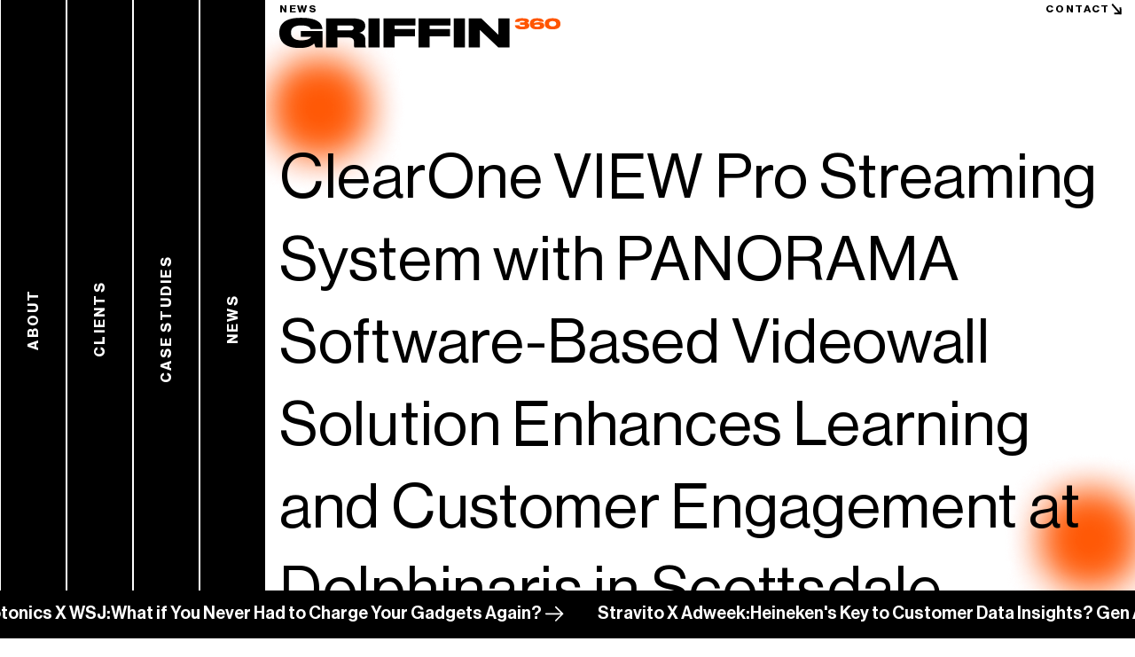

--- FILE ---
content_type: text/html; charset=UTF-8
request_url: https://griffin360.com/clientnews/clearone-view-pro-streaming-system-with-panorama-software-based-videowall-solution-enhances-learning-and-customer-engagement-at-dolphinaris-in-scottsdale-arizona/
body_size: 9989
content:
<!doctype html>
<html lang="en-US" class="frontend-html">
  <head>
  <meta charset="utf-8">
<script type="text/javascript">
/* <![CDATA[ */
var gform;gform||(document.addEventListener("gform_main_scripts_loaded",function(){gform.scriptsLoaded=!0}),document.addEventListener("gform/theme/scripts_loaded",function(){gform.themeScriptsLoaded=!0}),window.addEventListener("DOMContentLoaded",function(){gform.domLoaded=!0}),gform={domLoaded:!1,scriptsLoaded:!1,themeScriptsLoaded:!1,isFormEditor:()=>"function"==typeof InitializeEditor,callIfLoaded:function(o){return!(!gform.domLoaded||!gform.scriptsLoaded||!gform.themeScriptsLoaded&&!gform.isFormEditor()||(gform.isFormEditor()&&console.warn("The use of gform.initializeOnLoaded() is deprecated in the form editor context and will be removed in Gravity Forms 3.1."),o(),0))},initializeOnLoaded:function(o){gform.callIfLoaded(o)||(document.addEventListener("gform_main_scripts_loaded",()=>{gform.scriptsLoaded=!0,gform.callIfLoaded(o)}),document.addEventListener("gform/theme/scripts_loaded",()=>{gform.themeScriptsLoaded=!0,gform.callIfLoaded(o)}),window.addEventListener("DOMContentLoaded",()=>{gform.domLoaded=!0,gform.callIfLoaded(o)}))},hooks:{action:{},filter:{}},addAction:function(o,r,e,t){gform.addHook("action",o,r,e,t)},addFilter:function(o,r,e,t){gform.addHook("filter",o,r,e,t)},doAction:function(o){gform.doHook("action",o,arguments)},applyFilters:function(o){return gform.doHook("filter",o,arguments)},removeAction:function(o,r){gform.removeHook("action",o,r)},removeFilter:function(o,r,e){gform.removeHook("filter",o,r,e)},addHook:function(o,r,e,t,n){null==gform.hooks[o][r]&&(gform.hooks[o][r]=[]);var d=gform.hooks[o][r];null==n&&(n=r+"_"+d.length),gform.hooks[o][r].push({tag:n,callable:e,priority:t=null==t?10:t})},doHook:function(r,o,e){var t;if(e=Array.prototype.slice.call(e,1),null!=gform.hooks[r][o]&&((o=gform.hooks[r][o]).sort(function(o,r){return o.priority-r.priority}),o.forEach(function(o){"function"!=typeof(t=o.callable)&&(t=window[t]),"action"==r?t.apply(null,e):e[0]=t.apply(null,e)})),"filter"==r)return e[0]},removeHook:function(o,r,t,n){var e;null!=gform.hooks[o][r]&&(e=(e=gform.hooks[o][r]).filter(function(o,r,e){return!!(null!=n&&n!=o.tag||null!=t&&t!=o.priority)}),gform.hooks[o][r]=e)}});
/* ]]> */
</script>

  <meta http-equiv="x-ua-compatible" content="ie=edge">
  <meta name="viewport" content="width=device-width, initial-scale=1">
  <link rel="preload" as="image" href="/floating-orb.png" />
  <link rel="preload" as="image" href="/floating-orb.svg" />
  <!--  -->
    <meta name='robots' content='index, follow, max-image-preview:large, max-snippet:-1, max-video-preview:-1' />

	<!-- This site is optimized with the Yoast SEO plugin v26.7 - https://yoast.com/wordpress/plugins/seo/ -->
	<title>ClearOne VIEW Pro Streaming System with PANORAMA Software-Based Videowall Solution Enhances Learning and Customer Engagement at Dolphinaris in Scottsdale, Arizona - Griffin</title>
	<link rel="canonical" href="https://griffin360.com/clientnews/clearone-view-pro-streaming-system-with-panorama-software-based-videowall-solution-enhances-learning-and-customer-engagement-at-dolphinaris-in-scottsdale-arizona/" />
	<meta property="og:locale" content="en_US" />
	<meta property="og:type" content="article" />
	<meta property="og:title" content="ClearOne VIEW Pro Streaming System with PANORAMA Software-Based Videowall Solution Enhances Learning and Customer Engagement at Dolphinaris in Scottsdale, Arizona - Griffin" />
	<meta property="og:description" content="Even for something as exciting as a swim with dolphins there is still room to make the experience even more memorable both before and during the thrill of going nose to bottlenose with these amazing creatures." />
	<meta property="og:url" content="https://griffin360.com/clientnews/clearone-view-pro-streaming-system-with-panorama-software-based-videowall-solution-enhances-learning-and-customer-engagement-at-dolphinaris-in-scottsdale-arizona/" />
	<meta property="og:site_name" content="Griffin" />
	<meta property="article:published_time" content="2018-08-02T13:37:20+00:00" />
	<meta property="article:modified_time" content="2023-12-19T14:33:23+00:00" />
	<meta property="og:image" content="https://griffin360.com/wp-content/uploads/2023/12/image-asset-198.png" />
	<meta property="og:image:width" content="393" />
	<meta property="og:image:height" content="75" />
	<meta property="og:image:type" content="image/png" />
	<meta name="author" content="Bob Griffin" />
	<meta name="twitter:card" content="summary_large_image" />
	<meta name="twitter:label1" content="Written by" />
	<meta name="twitter:data1" content="Bob Griffin" />
	<meta name="twitter:label2" content="Est. reading time" />
	<meta name="twitter:data2" content="2 minutes" />
	<script type="application/ld+json" class="yoast-schema-graph">{"@context":"https://schema.org","@graph":[{"@type":"Article","@id":"https://griffin360.com/clientnews/clearone-view-pro-streaming-system-with-panorama-software-based-videowall-solution-enhances-learning-and-customer-engagement-at-dolphinaris-in-scottsdale-arizona/#article","isPartOf":{"@id":"https://griffin360.com/clientnews/clearone-view-pro-streaming-system-with-panorama-software-based-videowall-solution-enhances-learning-and-customer-engagement-at-dolphinaris-in-scottsdale-arizona/"},"author":{"name":"Bob Griffin","@id":"https://griffin360.com/#/schema/person/b79c5d9b0868c5124291516343cf9e64"},"headline":"ClearOne VIEW Pro Streaming System with PANORAMA Software-Based Videowall Solution Enhances Learning and Customer Engagement at Dolphinaris in Scottsdale, Arizona","datePublished":"2018-08-02T13:37:20+00:00","dateModified":"2023-12-19T14:33:23+00:00","mainEntityOfPage":{"@id":"https://griffin360.com/clientnews/clearone-view-pro-streaming-system-with-panorama-software-based-videowall-solution-enhances-learning-and-customer-engagement-at-dolphinaris-in-scottsdale-arizona/"},"wordCount":516,"commentCount":0,"publisher":{"@id":"https://griffin360.com/#organization"},"image":{"@id":"https://griffin360.com/clientnews/clearone-view-pro-streaming-system-with-panorama-software-based-videowall-solution-enhances-learning-and-customer-engagement-at-dolphinaris-in-scottsdale-arizona/#primaryimage"},"thumbnailUrl":"https://griffin360.com/wp-content/uploads/2023/12/image-asset-198.png","inLanguage":"en-US"},{"@type":"WebPage","@id":"https://griffin360.com/clientnews/clearone-view-pro-streaming-system-with-panorama-software-based-videowall-solution-enhances-learning-and-customer-engagement-at-dolphinaris-in-scottsdale-arizona/","url":"https://griffin360.com/clientnews/clearone-view-pro-streaming-system-with-panorama-software-based-videowall-solution-enhances-learning-and-customer-engagement-at-dolphinaris-in-scottsdale-arizona/","name":"ClearOne VIEW Pro Streaming System with PANORAMA Software-Based Videowall Solution Enhances Learning and Customer Engagement at Dolphinaris in Scottsdale, Arizona - Griffin","isPartOf":{"@id":"https://griffin360.com/#website"},"primaryImageOfPage":{"@id":"https://griffin360.com/clientnews/clearone-view-pro-streaming-system-with-panorama-software-based-videowall-solution-enhances-learning-and-customer-engagement-at-dolphinaris-in-scottsdale-arizona/#primaryimage"},"image":{"@id":"https://griffin360.com/clientnews/clearone-view-pro-streaming-system-with-panorama-software-based-videowall-solution-enhances-learning-and-customer-engagement-at-dolphinaris-in-scottsdale-arizona/#primaryimage"},"thumbnailUrl":"https://griffin360.com/wp-content/uploads/2023/12/image-asset-198.png","datePublished":"2018-08-02T13:37:20+00:00","dateModified":"2023-12-19T14:33:23+00:00","breadcrumb":{"@id":"https://griffin360.com/clientnews/clearone-view-pro-streaming-system-with-panorama-software-based-videowall-solution-enhances-learning-and-customer-engagement-at-dolphinaris-in-scottsdale-arizona/#breadcrumb"},"inLanguage":"en-US","potentialAction":[{"@type":"ReadAction","target":["https://griffin360.com/clientnews/clearone-view-pro-streaming-system-with-panorama-software-based-videowall-solution-enhances-learning-and-customer-engagement-at-dolphinaris-in-scottsdale-arizona/"]}]},{"@type":"ImageObject","inLanguage":"en-US","@id":"https://griffin360.com/clientnews/clearone-view-pro-streaming-system-with-panorama-software-based-videowall-solution-enhances-learning-and-customer-engagement-at-dolphinaris-in-scottsdale-arizona/#primaryimage","url":"https://griffin360.com/wp-content/uploads/2023/12/image-asset-198.png","contentUrl":"https://griffin360.com/wp-content/uploads/2023/12/image-asset-198.png","width":393,"height":75},{"@type":"BreadcrumbList","@id":"https://griffin360.com/clientnews/clearone-view-pro-streaming-system-with-panorama-software-based-videowall-solution-enhances-learning-and-customer-engagement-at-dolphinaris-in-scottsdale-arizona/#breadcrumb","itemListElement":[{"@type":"ListItem","position":1,"name":"Home","item":"https://griffin360.com/"},{"@type":"ListItem","position":2,"name":"News","item":"https://griffin360.com/news/"},{"@type":"ListItem","position":3,"name":"ClearOne VIEW Pro Streaming System with PANORAMA Software-Based Videowall Solution Enhances Learning and Customer Engagement at Dolphinaris in Scottsdale, Arizona"}]},{"@type":"WebSite","@id":"https://griffin360.com/#website","url":"https://griffin360.com/","name":"Griffin 360 - the idea-first, tech only PR agency","description":"The idea-first, tech only PR agency","publisher":{"@id":"https://griffin360.com/#organization"},"potentialAction":[{"@type":"SearchAction","target":{"@type":"EntryPoint","urlTemplate":"https://griffin360.com/search/{search_term_string}"},"query-input":{"@type":"PropertyValueSpecification","valueRequired":true,"valueName":"search_term_string"}}],"inLanguage":"en-US"},{"@type":"Organization","@id":"https://griffin360.com/#organization","name":"Griffin","url":"https://griffin360.com/","logo":{"@type":"ImageObject","inLanguage":"en-US","@id":"https://griffin360.com/#/schema/logo/image/","url":"https://griffin360.com/wp-content/uploads/2024/03/Griffin-Logo-Website.png","contentUrl":"https://griffin360.com/wp-content/uploads/2024/03/Griffin-Logo-Website.png","width":2174,"height":234,"caption":"Griffin"},"image":{"@id":"https://griffin360.com/#/schema/logo/image/"}},{"@type":"Person","@id":"https://griffin360.com/#/schema/person/b79c5d9b0868c5124291516343cf9e64","name":"Bob Griffin","image":{"@type":"ImageObject","inLanguage":"en-US","@id":"https://griffin360.com/#/schema/person/image/","url":"https://secure.gravatar.com/avatar/83fb6ddaaca6f18d6c7c763802d3eb726c80ad1c80e9d1065c44295e6446c8a4?s=96&d=mm&r=g","contentUrl":"https://secure.gravatar.com/avatar/83fb6ddaaca6f18d6c7c763802d3eb726c80ad1c80e9d1065c44295e6446c8a4?s=96&d=mm&r=g","caption":"Bob Griffin"},"url":"https://griffin360.com/clientnews/author/bobgriffin/"}]}</script>
	<!-- / Yoast SEO plugin. -->


<link rel='dns-prefetch' href='//static.addtoany.com' />
<link rel='dns-prefetch' href='//www.googletagmanager.com' />
<link rel='dns-prefetch' href='//unpkg.com' />
<link rel='dns-prefetch' href='//fonts.googleapis.com' />
<style id='wp-img-auto-sizes-contain-inline-css' type='text/css'>
img:is([sizes=auto i],[sizes^="auto," i]){contain-intrinsic-size:3000px 1500px}
/*# sourceURL=wp-img-auto-sizes-contain-inline-css */
</style>
<link rel="stylesheet" href="https://griffin360.com/wp-content/plugins/gravityforms/assets/css/dist/gravity-forms-theme-reset.min.css?ver=2.9.25"><link rel="stylesheet" href="https://griffin360.com/wp-content/plugins/gravityforms/assets/css/dist/gravity-forms-theme-foundation.min.css?ver=2.9.25"><link rel="stylesheet" href="https://griffin360.com/wp-content/plugins/gravityforms/assets/css/dist/gravity-forms-theme-framework.min.css?ver=2.9.25"><link rel="stylesheet" href="https://griffin360.com/wp-content/plugins/gravityforms/assets/css/dist/gravity-forms-orbital-theme.min.css?ver=2.9.25"><link rel="stylesheet" href="https://griffin360.com/wp-content/plugins/add-to-any/addtoany.min.css?ver=1.16"><link rel="stylesheet" href="https://fonts.googleapis.com/css2?family=Montserrat:ital,wght@0,400;0,700;1,400;1,700&amp;display=swap"><link rel="stylesheet" href="https://griffin360.com/wp-content/themes/griffin23/dist/styles/main-e17e6e6f8f.css?ver=1711484091"><meta name="generator" content="Site Kit by Google 1.170.0" /><link rel="icon" href="https://griffin360.com/wp-content/uploads/2024/03/cropped-g360-32x32.png" sizes="32x32">
<link rel="icon" href="https://griffin360.com/wp-content/uploads/2024/03/cropped-g360-192x192.png" sizes="192x192">
<link rel="apple-touch-icon" href="https://griffin360.com/wp-content/uploads/2024/03/cropped-g360-180x180.png">
<meta name="msapplication-TileImage" content="https://griffin360.com/wp-content/uploads/2024/03/cropped-g360-270x270.png">
</head>
  <body class="wp-singular post-template-default single single-post postid-4020 single-format-standard wp-theme-griffin23 frontend-body clearone-view-pro-streaming-system-with-panorama-software-based-videowall-solution-enhances-learning-and-customer-engagement-at-dolphinaris-in-scottsdale-arizona side-menu-active">
    <div id="page" class="frontend">
      <!--[if IE]>
        <div class="alert alert-warning">
          You are using an <strong>outdated</strong> browser. Please <a href="http://browsehappy.com/">upgrade your browser</a> to improve your experience.        </div>
      <![endif]-->
      <div id="header">
  <div class="container frontend">
    <nav id="top-navigation">
      <ul id="menu-top-menu" class="menu"><li class="menu-item menu-about"><a href="https://griffin360.com/about/">About</a></li>
<li class="menu-item menu-clients"><a href="https://griffin360.com/clients/">Clients</a></li>
<li class="menu-item menu-case-studies"><a href="https://griffin360.com/case-studies/">Case Studies</a></li>
<li class="active menu-item menu-news menu-has-active-item"><a href="https://griffin360.com/news/">News</a></li>
<li class="link-arrow menu-item menu-contact"><a href="https://griffin360.com/contact/">Contact</a></li>
</ul>    </nav>

    
    <div id="logo">
      <a href="https://griffin360.com" style="width: 318px;">
              <img src="https://griffin360.com/wp-content/uploads/2024/03/Griffin360-Logo.svg" width="318" height="35" alt="" class="img-fluid">
            </a>
    </div><!-- #logo -->

    <a href="#mobile-navigation" class="menu-toggle" data-bs-toggle="collapse">
      <span class="bars">
        <span></span>
        <span></span>
        <span></span>
      </span>
      <span class="visually-hidden">Toggle navigation</span>
    </a>

    <nav id="mobile-navigation" class="collapse">
      <ul id="menu-top-menu-1" class="menu"><li class="menu-item menu-about"><a href="https://griffin360.com/about/">About</a></li>
<li class="menu-item menu-clients"><a href="https://griffin360.com/clients/">Clients</a></li>
<li class="menu-item menu-case-studies"><a href="https://griffin360.com/case-studies/">Case Studies</a></li>
<li class="active menu-item menu-news menu-has-active-item"><a href="https://griffin360.com/news/">News</a></li>
<li class="link-arrow menu-item menu-contact"><a href="https://griffin360.com/contact/">Contact</a></li>
</ul>    </nav>
  </div>
</div><!-- #header -->

<nav id="side-navigation">
  <ul id="menu-accordion-menu-1" class="menu"><li class="menu-item menu-about"><a href="https://griffin360.com/about/"><span>About</span></a></li>
<li class="menu-item menu-clients"><a href="https://griffin360.com/clients/"><span>Clients</span></a></li>
<li class="menu-item menu-case-studies"><a href="https://griffin360.com/case-studies/"><span>Case Studies</span></a></li>
<li class="active menu-item menu-news menu-has-active-item"><a href="https://griffin360.com/news/"><span>News</span></a></li>
</ul></nav>
<style type="text/css">
  :root {
    --side-menu-items-count: 4;
    --side-menu-item-index: 4;
  }
</style>
      
      <div class="container-wrapper" data-barba="wrapper">
        <main data-barba="container" class="main" data-barba-namespace="fade" data-parent-link="https://griffin360.com/news/">
          <article class="page-section article-detail">
  <div class="container">
    
    <h1 class="article-title">ClearOne VIEW Pro Streaming System with PANORAMA Software-Based Videowall Solution Enhances Learning and Customer Engagement at Dolphinaris in Scottsdale, Arizona</h1>

    <div class="article-meta">
      <time class="updated" datetime="2018-08-02T13:37:20+00:00">August 2, 2018</time>
    </div>


    <div class="article-content text-wrapper">
      <figure>
<p>                  <img src="https://griffin360.com/wp-content/uploads/2023/12/image-asset-198.png" alt="" width="393" height="75" loading="lazy" decoding="async"></p>
</figure>
<p>Even for something as exciting as a swim with dolphins there is still room to make the experience even more memorable both before and during the thrill of going nose to bottlenose with these amazing creatures.</p>
<figure>
<p>                  <img src="https://griffin360.com/wp-content/uploads/2023/12/image-asset-44.jpeg" alt="" width="1920" height="1280" loading="lazy" decoding="async"></p>
</figure>
<p>The team at the newest Dolphinaris facility in Scottsdale, Arizona wanted to take their customer experience to another level by transforming them from passive guests to engaged interactive participants. To do this they turned to <a target="_blank" href="http://icm-tracking.meltwater.com/link.php?DynEngagement=true&amp;H=BjvWWE9aunwKSQefc4%2FvgWAV5NFmXNIiibdwfSYpapwCAhA%2BfD8oHWbzho0%2F8Vtj6J3t%2FTCsLXNnGjGEfZnxKy3pn%2FxeMAuWnD7mqW2XNkxUutuN86aEqQ%3D%3D&amp;G=0&amp;R=http%3A%2F%2Fwww.clearone.com%2F&amp;I=20180802130004.000000075384%40mail6-88-usnbn1&amp;X=MHwxMDQ2NzU4OjViNjFlOWQ5OGUxMWVhMDk1NWYwZDkwYzs%3D&amp;S=UNwjrC2c1HXv9FZVsq8V2IKL5Rg0vBH1APhcraJthGI" rel="noopener">ClearOne®</a> (NASDAQ: CLRO), a global provider of audio and visual communication solutions, for the installation of a large video wall streaming content driven by their VIEW® Pro encoders and decoders and flexible content layout control using ClearOne’s VIEW Pro PANORAMA™ video wall software.</p>
<p>The facility’s staff felt that, with only a few moments to attract visitors, Dolphinaris needed a reliable and robust multimedia streaming solution that would display the different dolphin experiences visitors can enjoy, plus the associated costs, and drive them to obtain more information from Dolphinaris Front Desk employees, ultimately leading to increased sales.</p>
<p>“As an entertainment venue it was imperative that the multimedia streaming solution deployed by Dolphinaris be robust and deliver the highest levels of audio and video quality,” said Anthony Falzon, Project Manager at <a target="_blank" href="http://icm-tracking.meltwater.com/link.php?DynEngagement=true&amp;H=BjvWWE9aunwKSQefc4%2FvgWAV5NFmXNIiibdwfSYpapwCAhA%2BfD8oHWbzho0%2F8Vtj6J3t%2FTCsLXNnGjGEfZnxKy3pn%2FxeMAuWnD7mqW2XNkxUutuN86aEqQ%3D%3D&amp;G=0&amp;R=http%3A%2F%2Ftpi.cc%2F&amp;I=20180802130004.000000075384%40mail6-88-usnbn1&amp;X=MHwxMDQ2NzU4OjViNjFlOWQ5OGUxMWVhMDk1NWYwZDkwYzs%3D&amp;S=uXZfUmK8vSATBHNNIZ6aIJ-lK_Q_J6XoqUQbqwfFg5k" rel="noopener">Technology Providers Inc</a>. (TPI). “So we conducted an extensive review of solutions from the leading AV manufacturers and chose to work with ClearOne as we have a long-standing relationship with them, are fully aware of the quality of their solutions and had recently completed a similar multimedia display using their solutions.”</p>
<p>Falzon deployed ClearOne’s VIEW Pro E120 encoder and VIEW Pro D210 decoders as they deliver the highest-quality multimedia streaming over an existing IP network and enable visitors to the venue to experience the ultimate 4:4:4 color space, true-color digital media distribution, which is unmatched in scalability and ease of deployment.</p>
<figure>
<p>                  <img src="https://griffin360.com/wp-content/uploads/2023/12/image-asset-45.jpeg" alt="" width="2500" height="1406" loading="lazy" decoding="async"></p>
</figure>
<p>Falzon also explained to the Dolphinaris team that one of the key benefits of the VIEW Pro solution is their PANORAMA software that provides a flexible solution that combines multiple video streams for viewing on one or more displays in various layout combinations.</p>
<p>“The installation of ClearOne‘s incredibly flexible and scalable VIEW Pro PANORAMA software allows multiple images to be laid out on screens so that Dolphinaris can have additional layouts for the videowall – which can be created and managed with assets spread across the screens in any combination,” Falzon added.</p>
<p>For Dolphinaris this installation was all about ease of use and flexibility as their main focus remains on providing their customers with a magical encounter and deepened respect for dolphins and their natural world.</p>
<p>“The flexibility of VIEW Pro and the PANORAMA software has already demonstrated the ease at which the content being displayed can be changed to meet evolving business requirements,” said Desmond Wilson, Alepai Consulting Services acting as Owner’s Representative to Dolphinaris, Arizona. “The scalability of the ClearOne solution will allow Dolphinaris to quickly and easily expand its multimedia streaming solution as necessary.”</p>
<p>For additional images, <a target="_blank" href="http://icm-tracking.meltwater.com/link.php?DynEngagement=true&amp;H=BjvWWE9aunwKSQefc4%2FvgWAV5NFmXNIiibdwfSYpapwCAhA%2BfD8oHWbzho0%2F8Vtj6J3t%2FTCsLXNnGjGEfZnxKy3pn%2FxeMAuWnD7mqW2XNkxUutuN86aEqQ%3D%3D&amp;G=0&amp;R=https%3A%2F%2Fwww.dropbox.com%2Fsh%2Fviyohgyb5u0pmqw%2FAAD9tpBNUHc0J7QKUiDNX__La%3Fdl%3D0&amp;I=20180802130004.000000075384%40mail6-88-usnbn1&amp;X=MHwxMDQ2NzU4OjViNjFlOWQ5OGUxMWVhMDk1NWYwZDkwYzs%3D&amp;S=U_WZ6kfxlEZRjsFFfZwbwaj48gzla_sKPnVmtZBwN50" rel="noopener">click here</a>.</p>
    </div>

    <div class="article-bottom-row">
      
            <div class="article-share">
        <div class="addtoany_shortcode"><div class="a2a_kit a2a_kit_size_32 addtoany_list" data-a2a-url="https://griffin360.com/clientnews/clearone-view-pro-streaming-system-with-panorama-software-based-videowall-solution-enhances-learning-and-customer-engagement-at-dolphinaris-in-scottsdale-arizona/" data-a2a-title="ClearOne VIEW Pro Streaming System with PANORAMA Software-Based Videowall Solution Enhances Learning and Customer Engagement at Dolphinaris in Scottsdale, Arizona"><a class="a2a_button_facebook" href="https://www.addtoany.com/add_to/facebook?linkurl=https%3A%2F%2Fgriffin360.com%2Fclientnews%2Fclearone-view-pro-streaming-system-with-panorama-software-based-videowall-solution-enhances-learning-and-customer-engagement-at-dolphinaris-in-scottsdale-arizona%2F&amp;linkname=ClearOne%20VIEW%20Pro%20Streaming%20System%20with%20PANORAMA%20Software-Based%20Videowall%20Solution%20Enhances%20Learning%20and%20Customer%20Engagement%20at%20Dolphinaris%20in%20Scottsdale%2C%20Arizona" title="Facebook" rel="nofollow noopener" target="_blank"></a><a class="a2a_button_linkedin" href="https://www.addtoany.com/add_to/linkedin?linkurl=https%3A%2F%2Fgriffin360.com%2Fclientnews%2Fclearone-view-pro-streaming-system-with-panorama-software-based-videowall-solution-enhances-learning-and-customer-engagement-at-dolphinaris-in-scottsdale-arizona%2F&amp;linkname=ClearOne%20VIEW%20Pro%20Streaming%20System%20with%20PANORAMA%20Software-Based%20Videowall%20Solution%20Enhances%20Learning%20and%20Customer%20Engagement%20at%20Dolphinaris%20in%20Scottsdale%2C%20Arizona" title="LinkedIn" rel="nofollow noopener" target="_blank"></a><a class="a2a_button_twitter" href="https://www.addtoany.com/add_to/twitter?linkurl=https%3A%2F%2Fgriffin360.com%2Fclientnews%2Fclearone-view-pro-streaming-system-with-panorama-software-based-videowall-solution-enhances-learning-and-customer-engagement-at-dolphinaris-in-scottsdale-arizona%2F&amp;linkname=ClearOne%20VIEW%20Pro%20Streaming%20System%20with%20PANORAMA%20Software-Based%20Videowall%20Solution%20Enhances%20Learning%20and%20Customer%20Engagement%20at%20Dolphinaris%20in%20Scottsdale%2C%20Arizona" title="Twitter" rel="nofollow noopener" target="_blank"></a></div></div>      </div>
          </div>
  </div>
</article>          <div class="temp-div" data-class="wp-singular post-template-default single single-post postid-4020 single-format-standard wp-theme-griffin23 frontend-body clearone-view-pro-streaming-system-with-panorama-software-based-videowall-solution-enhances-learning-and-customer-engagement-at-dolphinaris-in-scottsdale-arizona side-menu-active"></div>
        </main>
      </div>
      
      <div id="news-carousel">
  <div>
        <div class="item-slide">
      <div>
                <span class="item-title">Ambient Photonics X WSJ:</span>
                        <span class="item-link"><a href="https://www.wsj.com/tech/personal-tech/what-if-you-never-had-to-charge-your-gadgets-again-955ea960"  target="_blank" >What if You Never Had to Charge Your Gadgets Again?</a></span>
              </div>
    </div>
        <div class="item-slide">
      <div>
                <span class="item-title">Stravito X Adweek:</span>
                        <span class="item-link"><a href="https://www.adweek.com/media/heineken-customer-data-insights-gen-ai-chatbot/"  target="_blank" >Heineken's Key to Customer Data Insights? Gen AI Chatbot</a></span>
              </div>
    </div>
        <div class="item-slide">
      <div>
                <span class="item-title">Wiliot  X  Washington Post:</span>
                        <span class="item-link"><a href="https://www.washingtonpost.com/business/2023/10/12/food-fraud-cheese-technology/"  target="_blank" >Stopping knockoff knockwurst and phony fromage</a></span>
              </div>
    </div>
        <div class="item-slide">
      <div>
                <span class="item-title">Hailo X Reuters:</span>
                        <span class="item-link"><a href="https://www.reuters.com/technology/chipmaker-hailo-raises-120-million-riding-ai-boom-2024-04-02/"  target="_blank" >Chipmaker Hailo Raises $120 Million Riding on AI Boom</a></span>
              </div>
    </div>
        <div class="item-slide">
      <div>
                <span class="item-title">Wiliot X WSJ:</span>
                        <span class="item-link"><a href="https://www.wsj.com/articles/computer-technology-ambient-computing-11666992784"  target="_blank" >Why the Future of the Computer Is Everywhere, All the Time</a></span>
              </div>
    </div>
        <div class="item-slide">
      <div>
                <span class="item-title">TrusTrace X Axios:</span>
                        <span class="item-link"><a href="https://www.axios.com/pro/retail-deals/2024/01/17/trustrace-24m-series-b-circularity-capital"  target="_blank" >Exclusive: TrusTrace snags $24M Series B from Circularity Capital</a></span>
              </div>
    </div>
        <div class="item-slide">
      <div>
                <span class="item-title">Ambient Photonics X CNET:</span>
                        <span class="item-link"><a href="https://www.cnet.com/home/energy-and-utilities/who-needs-tv-remote-batteries-i-saw-passive-solar-tech-thats-making-them-obsolete/"  target="_blank" >Who Needs TV Remote Batteries? I Saw 'Passive' Solar Tech That's Making Them Obsolete</a></span>
              </div>
    </div>
        <div class="item-slide">
      <div>
                <span class="item-title">Lumus X Fast Co:</span>
                        <span class="item-link"><a href="https://www.fastcompany.com/90978983/next-big-things-tech-metaverse-augmented-reality-virtual-reality-2023"  target="_blank" >The 5 next big things in metaverse, AR, and VR for 2023</a></span>
              </div>
    </div>
        <div class="item-slide">
      <div>
                <span class="item-title">Signia X WSJ:</span>
                        <span class="item-link"><a href="https://www.wsj.com/podcasts/wsj-the-future-of-everything/hearing-aid-tech-isnt-just-for-listening-anymore/8a547df2-3c20-4809-82f1-1581b3e37f10"  target="_blank" >Hearing Aid Tech Isn’t Just for Listening Anymore</a></span>
              </div>
    </div>
        <div class="item-slide">
      <div>
                <span class="item-title">Widex X Forbes:</span>
                        <span class="item-link"><a href="https://www.forbes.com/sites/stevenaquino/2023/03/03/as-hearing-health-and-technology-converge-two-audiologists-talk-hearing-aids-becoming-computers/?sh=244796fa3bfc"  target="_blank" >As Hearing Health And Technology Converge, Two Audiologists Talk Hearing Aids Becoming Computers</a></span>
              </div>
    </div>
        <div class="item-slide">
      <div>
                <span class="item-title">LG X Reuters:</span>
                        <span class="item-link"><a href="https://www.reuters.com/technology/lg-opens-first-ev-charging-station-factory-us-2024-01-12/"  target="_blank" >LG opens first EV charging station factory in the US</a></span>
              </div>
    </div>
        <div class="item-slide">
      <div>
                <span class="item-title">xMEMS X WSJ:</span>
                        <span class="item-link"><a href="https://www.wsj.com/articles/exotic-new-silicon-based-speakers-are-coming-to-next-generation-earbuds-ee99b76b"  target="_blank" >Exotic New Silicon-Based Speakers Are Coming to Next-Generation Earbuds</a></span>
              </div>
    </div>
        <div class="item-slide">
      <div>
                <span class="item-title">LG X Bloomberg:</span>
                        <span class="item-link"><a href="https://www.bloomberg.com/news/articles/2024-01-12/lg-opens-first-us-ev-charger-factory-to-serve-north-america"  target="_blank" >LG Electronics Opens First US EV Charger Factory in Texas</a></span>
              </div>
    </div>
        <div class="item-slide">
      <div>
                <span class="item-title">xMEMS X Forbes:</span>
                        <span class="item-link"><a href="https://www.forbes.com/sites/johnkoetsier/2023/11/16/speaker-on-a-chip-making-sound-from-ultrasound-with-microchips/?sh=4952c4d31307"  target="_blank" >Speaker On A Chip: Making Sound From Ultrasound With Microchips</a></span>
              </div>
    </div>
        <div class="item-slide">
      <div>
                <span class="item-title">LG X Forbes:</span>
                        <span class="item-link"><a href="https://www.forbes.com/sites/edgarsten/2024/01/12/lg-opens-plant-to-produce-ev-battery-chargers/?sh=55b534972ebb"  target="_blank" >LG Opens Plant To Produce EV Battery Chargers</a></span>
              </div>
    </div>
        <div class="item-slide">
      <div>
                <span class="item-title">HearUSA X Forbes:</span>
                        <span class="item-link"><a href="https://www.forbes.com/sites/gusalexiou/2023/12/21/5-tips-to-ensure-festive-gatherings-include-guests-with-hearing-loss/?sh=50b6af1138ee"  target="_blank" >5 Tips To Ensure Holiday Gatherings Include Guests With Hearing Loss</a></span>
              </div>
    </div>
        <div class="item-slide">
      <div>
                <span class="item-title">Ambient Photonics X Inc.:</span>
                        <span class="item-link"><a href="https://www.inc.com/ben-sherry/how-this-new-technology-could-reduce-your-companys-dependency-on-batteries.html"  target="_blank" >How This New Technology Could Reduce Your Company's Dependency on Batteries</a></span>
              </div>
    </div>
        <div class="item-slide">
      <div>
                <span class="item-title">xMEMS X Wired:</span>
                        <span class="item-link"><a href="https://www.wired.com/story/xmems-headphone-drivers/"  target="_blank" >These Solid-State Drivers Bring the Future of Portable Sound to Your Headphones</a></span>
              </div>
    </div>
        <div class="item-slide">
      <div>
                <span class="item-title">HearUSA X LA Times:</span>
                        <span class="item-link"><a href="https://www.latimes.com/socal/daily-pilot/news/story/2023-12-14/sounds-good-hearing-care-retailer-opens-new-space-in-huntington-beach"  target="_blank" >Sounds good: Hearing care retailer opens new space in Huntington Beach</a></span>
              </div>
    </div>
      </div>
</div>
<script type="speculationrules">
{"prefetch":[{"source":"document","where":{"and":[{"href_matches":"/*"},{"not":{"href_matches":["/wp-*.php","/wp-admin/*","/wp-content/uploads/*","/wp-content/*","/wp-content/plugins/*","/wp-content/themes/griffin23/*","/*\\?(.+)"]}},{"not":{"selector_matches":"a[rel~=\"nofollow\"]"}},{"not":{"selector_matches":".no-prefetch, .no-prefetch a"}}]},"eagerness":"conservative"}]}
</script>
<script src="https://griffin360.com/wp-includes/js/jquery/jquery.min.js?ver=3.7.1"></script><script src="https://griffin360.com/wp-includes/js/jquery/jquery-migrate.min.js?ver=3.4.1"></script><script src="https://griffin360.com/wp-includes/js/dist/dom-ready.min.js?ver=f77871ff7694fffea381"></script><script src="https://griffin360.com/wp-includes/js/dist/hooks.min.js?ver=dd5603f07f9220ed27f1"></script><script src="https://griffin360.com/wp-includes/js/dist/i18n.min.js?ver=c26c3dc7bed366793375"></script><script>
/* <![CDATA[ */
wp.i18n.setLocaleData( { 'text direction\u0004ltr': [ 'ltr' ] } );
//# sourceURL=wp-i18n-js-after
/* ]]> */
</script><script src="https://griffin360.com/wp-includes/js/dist/a11y.min.js?ver=cb460b4676c94bd228ed"></script><script defer='defer' src="https://griffin360.com/wp-content/plugins/gravityforms/js/jquery.json.min.js?ver=2.9.25"></script><script type="text/javascript" id="gform_gravityforms-js-extra">
/* <![CDATA[ */
var gf_global = {"gf_currency_config":{"name":"U.S. Dollar","symbol_left":"$","symbol_right":"","symbol_padding":"","thousand_separator":",","decimal_separator":".","decimals":2,"code":"USD"},"base_url":"https://griffin360.com/wp-content/plugins/gravityforms","number_formats":[],"spinnerUrl":"https://griffin360.com/wp-content/plugins/gravityforms/images/spinner.svg","version_hash":"581e7bdcaf44126770eb0682013f113e","strings":{"newRowAdded":"New row added.","rowRemoved":"Row removed","formSaved":"The form has been saved.  The content contains the link to return and complete the form."}};
var gform_i18n = {"datepicker":{"days":{"monday":"Mo","tuesday":"Tu","wednesday":"We","thursday":"Th","friday":"Fr","saturday":"Sa","sunday":"Su"},"months":{"january":"January","february":"February","march":"March","april":"April","may":"May","june":"June","july":"July","august":"August","september":"September","october":"October","november":"November","december":"December"},"firstDay":1,"iconText":"Select date"}};
var gf_legacy_multi = {"1":""};
var gform_gravityforms = {"strings":{"invalid_file_extension":"This type of file is not allowed. Must be one of the following:","delete_file":"Delete this file","in_progress":"in progress","file_exceeds_limit":"File exceeds size limit","illegal_extension":"This type of file is not allowed.","max_reached":"Maximum number of files reached","unknown_error":"There was a problem while saving the file on the server","currently_uploading":"Please wait for the uploading to complete","cancel":"Cancel","cancel_upload":"Cancel this upload","cancelled":"Cancelled","error":"Error","message":"Message"},"vars":{"images_url":"https://griffin360.com/wp-content/plugins/gravityforms/images"}};
//# sourceURL=gform_gravityforms-js-extra
/* ]]> */
</script>
<script>
/* <![CDATA[ */

//# sourceURL=gform_gravityforms-js-before
/* ]]> */
</script><script defer='defer' src="https://griffin360.com/wp-content/plugins/gravityforms/js/gravityforms.min.js?ver=2.9.25"></script><script defer='defer' src="https://griffin360.com/wp-content/plugins/gravityforms/assets/js/dist/utils.min.js?ver=48a3755090e76a154853db28fc254681"></script><script defer='defer' src="https://griffin360.com/wp-content/plugins/gravityforms/assets/js/dist/vendor-theme.min.js?ver=4f8b3915c1c1e1a6800825abd64b03cb"></script><script type="text/javascript" id="gform_gravityforms_theme-js-extra">
/* <![CDATA[ */
var gform_theme_config = {"common":{"form":{"honeypot":{"version_hash":"581e7bdcaf44126770eb0682013f113e"},"ajax":{"ajaxurl":"https://griffin360.com/wp-admin/admin-ajax.php","ajax_submission_nonce":"236846317a","i18n":{"step_announcement":"Step %1$s of %2$s, %3$s","unknown_error":"There was an unknown error processing your request. Please try again."}}}},"hmr_dev":"","public_path":"https://griffin360.com/wp-content/plugins/gravityforms/assets/js/dist/","config_nonce":"c5e24327df"};
//# sourceURL=gform_gravityforms_theme-js-extra
/* ]]> */
</script>
<script defer='defer' src="https://griffin360.com/wp-content/plugins/gravityforms/assets/js/dist/scripts-theme.min.js?ver=244d9e312b90e462b62b2d9b9d415753"></script><script>
/* <![CDATA[ */
window.a2a_config=window.a2a_config||{};a2a_config.callbacks=[];a2a_config.overlays=[];a2a_config.templates={};
a2a_config.icon_color="transparent,#000000";

//# sourceURL=addtoany-core-js-before
/* ]]> */
</script><script defer src="https://static.addtoany.com/menu/page.js"></script><script defer src="https://griffin360.com/wp-content/plugins/add-to-any/addtoany.min.js?ver=1.1"></script>
<!-- Google tag (gtag.js) snippet added by Site Kit -->
<!-- Google Analytics snippet added by Site Kit -->
<script src="https://www.googletagmanager.com/gtag/js?id=GT-57ZSBHW8" async></script><script>
/* <![CDATA[ */
window.dataLayer = window.dataLayer || [];function gtag(){dataLayer.push(arguments);}
gtag("set","linker",{"domains":["griffin360.com"]});
gtag("js", new Date());
gtag("set", "developer_id.dZTNiMT", true);
gtag("config", "GT-57ZSBHW8");
//# sourceURL=google_gtagjs-js-after
/* ]]> */
</script><script src="https://griffin360.com/wp-content/themes/griffin23/bootstrap.js?ver=1710940892"></script><script type="text/javascript" id="sage/js-js-extra">
/* <![CDATA[ */
var js_vars = {"ajaxurl":"https://griffin360.com/wp-admin/admin-ajax.php","theme_url":"https://griffin360.com/wp-content/themes/griffin23"};
//# sourceURL=sage%2Fjs-js-extra
/* ]]> */
</script>
<script src="https://griffin360.com/wp-content/themes/griffin23/dist/scripts/main-fd5bb8625c.js?ver=1711484089"></script><script src="https://unpkg.com/@barba/core?ver=6.9"></script>    </div><!-- #page -->

    
          <!-- particles.js container -->
<div id="particles-js"></div>

<!-- particles.js lib - https://github.com/VincentGarreau/particles.js -->
<script src="https://cdn.jsdelivr.net/particles.js/2.0.0/particles.min.js"></script>    
        <style type="text/css">
      /* ---- reset ---- */
#particles-js canvas{ display: block; vertical-align: bottom; }

/* ---- particles.js container ---- */
#particles-js{ position:fixed; top: 0; left: 0; width: 100%; height: 100%; background-color: #ffffff; background-image: url(""); background-repeat: no-repeat; background-size: cover; background-position: 50% 50%; }    </style>
    
        <script type="text/javascript">
      particlesJS("particles-js", {"particles":{"number":{"value":2,"density":{"enable":false,"value_area":3235.5053306923182}},"color":{"value":"#ff5500"},"shape":{"type":"image","stroke":{"width":0,"color":"#000000"},"polygon":{"nb_sides":12},"image":{"src":"https://griffin360.com/floating-orb.png","width":90,"height":90}},"opacity":{"value":1,"random":false,"anim":{"enable":false,"speed":1,"opacity_min":0.1,"sync":false}},"size":{"value":100,"random":false,"anim":{"enable":false,"speed":40,"size_min":0.1,"sync":false}},"line_linked":{"enable":true,"distance":150,"color":"#ffffff","opacity":0.4,"width":1},"move":{"enable":true,"speed":10,"direction":"none","random":false,"straight":false,"out_mode":"out","bounce":false,"attract":{"enable":false,"rotateX":600,"rotateY":1200}}},"interactivity":{"detect_on":"canvas","events":{"onhover":{"enable":false,"mode":"repulse"},"onclick":{"enable":false,"mode":"push"},"resize":true},"modes":{"grab":{"distance":400,"line_linked":{"opacity":1}},"bubble":{"distance":400,"size":40,"duration":2,"opacity":8,"speed":3},"repulse":{"distance":200,"duration":0.4},"push":{"particles_nb":4},"remove":{"particles_nb":2}}},"retina_detect":true});    </script>
      </body>
</html>
